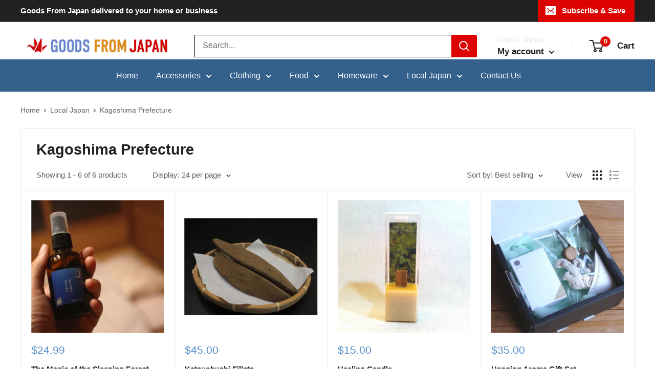

--- FILE ---
content_type: text/css
request_url: https://www.goodsfromjapan.com/cdn/shop/t/4/assets/custom.css?v=49279126948799845541672754407
body_size: -347
content:
.collection-item__image-wrapper--rounded:hover{transform:translateY(-3px);box-shadow:0 3px 10px #0000001a}.search-bar__input{border:1px solid #000;border-right:0}.mega-menu__item a{color:#000}.mega-menu__promo.mega_links li.mega-menu__item a{padding:30px;margin-bottom:20px;font-size:20px;text-align:center}a.mega-menu__title.heading{text-align:left;border-bottom:1px solid}ul.mega-menu__linklist{text-align:left}a.mega-menu__link.link{font-size:15px;padding:3px 0}.more_mega_links ul li.mega-menu__item{display:inline-block;width:50%}.mega-menu__inner--large .mega-menu__column{margin-left:10px;margin-right:10px;min-width:200px}#desktop-menu-0-4 .mega-menu__column.more_mega_links li.mega-menu__item,#desktop-menu-0-5 .mega-menu__column.more_mega_links li.mega-menu__item{width:33%}body.pt-page-contact .page__description.rte ul li:before{display:none}body.pt-page-contact .page__description.rte p,body.pt-page-contact .page__description.rte ul li{margin-bottom:0}@media screen and (min-width: 1000px){.nav-bar{background:#34608c;text-align:center;color:#fff;border-bottom:0}.nav-bar:after{display:none}}@media only screen and (max-width: 767px){.mega-menu__promo.mega_links{margin:0 auto}.mobile-menu__nav-list-item{margin-bottom:10px}.mobile-menu__nav-list-item ul.mobile-menu__nav a.mobile-menu__nav-link{padding:4px 0;font-size:16px}}
/*# sourceMappingURL=/cdn/shop/t/4/assets/custom.css.map?v=49279126948799845541672754407 */


--- FILE ---
content_type: text/javascript
request_url: https://www.goodsfromjapan.com/cdn/shop/t/4/assets/custom.js?v=102476495355921946141666120992
body_size: -639
content:
//# sourceMappingURL=/cdn/shop/t/4/assets/custom.js.map?v=102476495355921946141666120992
